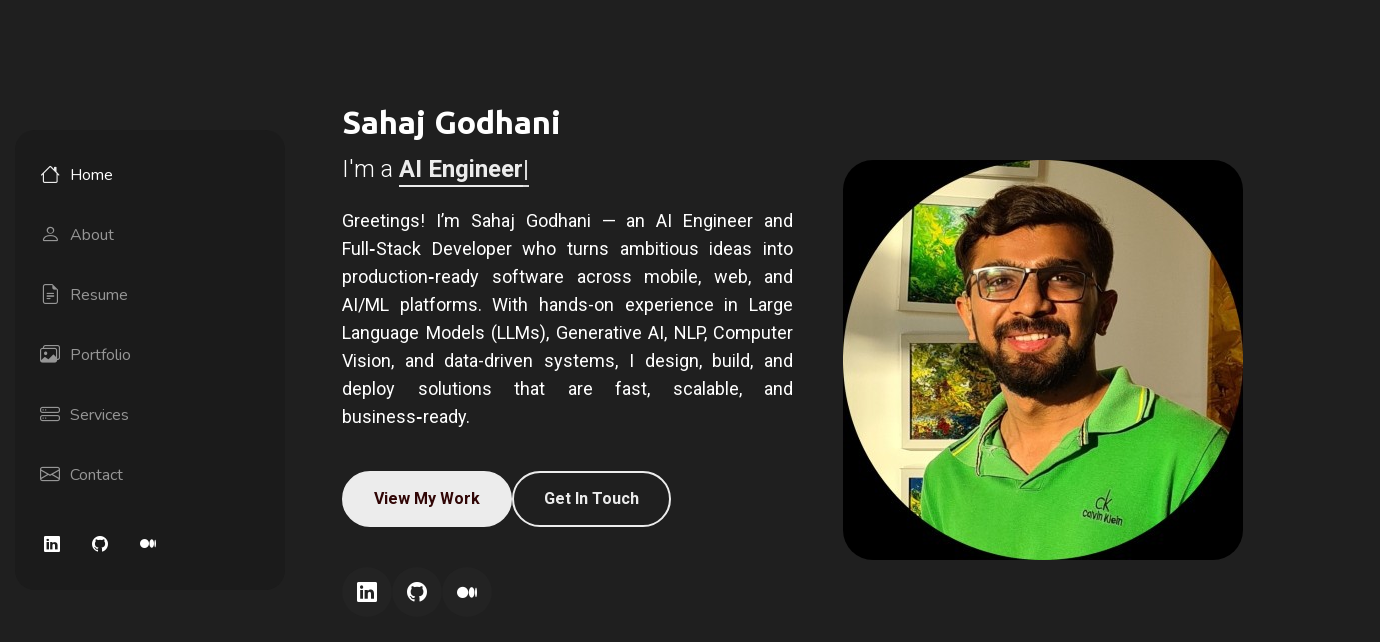

--- FILE ---
content_type: text/html; charset=utf-8
request_url: https://sahajgodhani.in/
body_size: 8480
content:
<!DOCTYPE html>
<html lang="en">

<head>
  <meta charset="utf-8">
  <meta content="width=device-width, initial-scale=1.0" name="viewport">
  <title>Sahaj Godhani</title>
  <meta name="description" content="AI Engineer delivering LLM/RAG apps, NLP, and TF2 vision with Python/FastAPI on cloud—shipping production AI for finance, docs, and mobile." />
  <meta name="keywords" content="AI Engineer, LLM, RAG, NLP, Transformers, Computer Vision, FastAPI, Python, GCP, Azure, Vector Search, MLOps, Finance AI" />
  
  <meta name="google-site-verification" content="BpE0FH3VIRs3cdj-MLE_AvutnPUYVHdp-IMSCmsPbH8" />

  <!-- Favicons -->
  <link href="assets/img/logo.jpg" rel="icon">
  <link href="assets/img/logo.jpg" rel="Sahaj Godhani">

  <!-- Fonts -->
  <link href="https://fonts.googleapis.com" rel="preconnect">
  <link href="https://fonts.gstatic.com" rel="preconnect" crossorigin>
  <link href="https://fonts.googleapis.com/css2?family=Roboto:ital,wght@0,100;0,300;0,400;0,500;0,700;0,900;1,100;1,300;1,400;1,500;1,700;1,900&family=Ubuntu:ital,wght@0,300;0,400;0,500;0,700;1,300;1,400;1,500;1,700&family=Nunito:ital,wght@0,200;0,300;0,400;0,500;0,600;0,700;0,800;0,900;1,200;1,300;1,400;1,500;1,600;1,700;1,800;1,900&display=swap" rel="stylesheet">

  <!-- Vendor CSS Files -->
  <link href="assets/vendor/bootstrap/css/bootstrap.min.css" rel="stylesheet">
  <link href="assets/vendor/bootstrap-icons/bootstrap-icons.css" rel="stylesheet">
  <link href="assets/vendor/aos/aos.css" rel="stylesheet">
  <link href="assets/vendor/glightbox/css/glightbox.min.css" rel="stylesheet">
  <link href="assets/vendor/swiper/swiper-bundle.min.css" rel="stylesheet">

  <!-- Main CSS File -->
  <link href="assets/css/main.css" rel="stylesheet">

</head>

  <!-- Google tag (gtag.js) -->
<script async src="https://www.googletagmanager.com/gtag/js?id=G-5X4XC1RQPT"></script>
<script>
  window.dataLayer = window.dataLayer || [];
  function gtag(){dataLayer.push(arguments);}
  gtag('js', new Date());

  gtag('config', 'G-5X4XC1RQPT');
</script>

<body class="index-page">

  <header id="header" class="header dark-background d-flex flex-column justify-content-center">
    <i class="header-toggle d-xl-none bi bi-list"></i>

    <div class="header-container d-flex flex-column align-items-start">
      <nav id="navmenu" class="navmenu">
        <ul>
          <li><a href="#hero" class="active"><i class="bi bi-house navicon"></i>Home</a></li>
          <li><a href="#about"><i class="bi bi-person navicon"></i> About</a></li>
          <li><a href="#resume"><i class="bi bi-file-earmark-text navicon"></i> Resume</a></li>
          <li><a href="#portfolio"><i class="bi bi-images navicon"></i> Portfolio</a></li>
          <li><a href="#services"><i class="bi bi-hdd-stack navicon"></i> Services</a></li>
          
          <li><a href="#contact"><i class="bi bi-envelope navicon"></i> Contact</a></li>
        </ul>
      </nav>

      <div class="social-links text-center">
        <a href="https://www.linkedin.com/in/sahajgodhani777/"><i class="bi bi-linkedin"></i></a>
        <a href="https://github.com/Sahaj777"><i class="bi bi-github"></i></a>
        <a href="https://medium.com/@sahajgodhani777"><i class="bi bi-medium"></i></a>
      </div>

    </div>

  </header>

  <main class="main">

    <!-- Hero Section -->
    <section id="hero" class="hero section">

      <div class="background-elements">
        <div class="bg-circle circle-1"></div>
        <div class="bg-circle circle-2"></div>
      </div>

      <div class="hero-content">

        <div class="container">
          <div class="row align-items-center">

            <div class="col-lg-6" data-aos="fade-right" data-aos-delay="100">
              <div class="hero-text">
                
                <h2>Sahaj Godhani</h2>
                <p class="lead">I'm a <span class="typed" data-typed-items="AI Engineer, Data Scientist, LLM Engineer, GEN AI Engineer"></span></p>
                <p class="description">Greetings! I’m Sahaj Godhani — an AI Engineer and Full‑Stack Developer who turns ambitious ideas into production‑ready software across mobile, web, and AI/ML platforms. With hands-on experience in Large Language Models (LLMs), Generative AI, NLP, Computer Vision, and data-driven systems, I design, build, and deploy solutions that are fast, scalable, and business‑ready.</p>

                <div class="hero-actions">
                  <a href="#portfolio" class="btn btn-primary">View My Work</a>
                  <a href="#contact" class="btn btn-outline">Get In Touch</a>
                </div>

                <div class="social-links">
                  <a href="https://www.linkedin.com/in/sahajgodhani777/"><i class="bi bi-linkedin"></i></a>
                  <a href="https://github.com/Sahaj777"><i class="bi bi-github"></i></a>
                  <a href="https://medium.com/@sahajgodhani777"><i class="bi bi-medium"></i></a>
              
                </div>
              </div>
            </div>

            <div class="col-lg-6" data-aos="fade-left" data-aos-delay="200">
              <div class="hero-visual">
                <div class="profile-container">
                  <div class="profile-background"></div>
                  <img src="assets/img/profile/prof.jpeg" alt="Sahaj Godhani" class="profile-image">
                </div>
              </div>
            </div>

          </div>
        </div>
      </div>

    </section><!-- /Hero Section -->

    <!-- About Section -->
    <section id="about" class="about section">

      <div class="container" data-aos="fade-up" data-aos-delay="100">

        <div class="row">
          <div class="col-lg-5" data-aos="zoom-in" data-aos-delay="200">
            <div class="profile-card">
              <div class="profile-header">
                <div class="profile-image">
                  <img src="assets/img/profile/prof.jpeg" alt="Profile Image" class="img-fluid">
                </div>
                <div class="profile-badge">
                  <i class="bi bi-check-circle-fill"></i>
                </div>
              </div>

              <div class="profile-content">
                <h3>Sahaj Godhani</h3>
                <p class="profession">AI Engineer &amp; Data Scientist</p>

                <div class="contact-links">
                  <a href="mailto:sahajgodhani777@gmail.com" class="contact-item">
                    <i class="bi bi-envelope"></i>
                    sahajgodhani777@gmail.com
                  </a>
                  <a href="tel:+917405140523" class="contact-item">
                    <i class="bi bi-telephone"></i>
                    +91 74051 40523
                  </a>
                  <a href="#" class="contact-item">
                    <i class="bi bi-geo-alt"></i>
                    Surat, India
                  </a>
                </div>
              </div>
            </div>
          </div>

          <div class="col-lg-7" data-aos="fade-left" data-aos-delay="300">
            <div class="about-content">
              <div class="section-header">
                <span class="badge-text">Get to Know Me</span>
                <h2>AI Engineer for Web & Mobile — From Idea to Production</h2>
              </div>

              <div class="description">
                <p>An AI Engineer specializing in Large Language Models, Retrieval‑Augmented Generation, and NLP builds end‑to‑end digital experiences—from fast prototypes to secure, scalable deployments—across web, mobile, and cloud. Focus areas include topic modeling with transformers, document intelligence, semantic search, and TF2 object detection, backed by hands‑on freelancing and community writing/editing.</p>

              
              </div>

              <div class="stats-grid">
                <div class="stat-item">
                  <div class="stat-number">50+</div>
                  <div class="stat-label">Projects Completed</div>
                </div>
                <div class="stat-item">
                  <div class="stat-number">5+</div>
                  <div class="stat-label">Years Experience</div>
                </div>
                <div class="stat-item">
                  <div class="stat-number">98%</div>
                  <div class="stat-label">Client Satisfaction</div>
                </div>
              </div>

              <div class="details-grid">
                <div class="detail-row">
                  <div class="detail-item">
                    <span class="detail-label">Specialization</span>
                    <span class="detail-value">AI Engineer &amp; Data Scientist</span>
                  </div>
                  <div class="detail-item">
                    <span class="detail-label">Experience Level</span>
                    <span class="detail-value">Senior Professional</span>
                  </div>
                </div>
                <div class="detail-row">
                  <div class="detail-item">
                    <span class="detail-label">Education</span>
                    <span class="detail-value">Computer Science, MCA</span>
                  </div>
                  <div class="detail-item">
                    <span class="detail-label">Languages</span>
                    <span class="detail-value">English, Hindi</span>
                  </div>
                </div>
              </div>

              <div class="cta-section">
                <a href="https://drive.google.com/file/d/1sdUpyQppt7G4BvHb_vOR5_SCN-XC1TiT/view?usp=sharing" class="btn btn-primary">
                  <i class="bi bi-download"></i>
                  Download Resume
                </a>
                <a href="#contact" class="btn btn-outline">
                  <i class="bi bi-chat-dots"></i>
                  Let's Talk
                </a>
              </div>
            </div>
          </div>
        </div>

      </div>

    </section><!-- /About Section -->

    <!-- Stats Section -->
    <section id="stats" class="stats section light-background">

      <div class="container" data-aos="fade-up" data-aos-delay="100">

        <div class="row justify-content-center">
          <div class="col-lg-10">
            <div class="stats-wrapper">
              <div class="stats-item" data-aos="zoom-in" data-aos-delay="150">
                <div class="icon-wrapper">
                  <i class="bi bi-emoji-smile"></i>
                </div>
                <span data-purecounter-start="0" data-purecounter-end="50" data-purecounter-duration="1" class="purecounter"></span>
                <p>Happy Clients</p>
              </div><!-- End Stats Item -->

              <div class="stats-item" data-aos="zoom-in" data-aos-delay="200">
                <div class="icon-wrapper">
                  <i class="bi bi-journal-richtext"></i>
                </div>
                <span data-purecounter-start="0" data-purecounter-end="50" data-purecounter-duration="1" class="purecounter"></span>
                <p>Projects</p>
              </div><!-- End Stats Item -->

              <div class="stats-item" data-aos="zoom-in" data-aos-delay="250">
                <div class="icon-wrapper">
                  <i class="bi bi-headset"></i>
                </div>
                <span data-purecounter-start="0" data-purecounter-end="1000" data-purecounter-duration="1" class="purecounter"></span>
                <p>Hours Of Support</p>
              </div><!-- End Stats Item -->

              
            </div>
          </div>
        </div>

      </div>

    </section><!-- /Stats Section -->

    <!-- Skills Section -->
    <section id="skills" class="skills section">

      <!-- Section Title -->
      <div class="container section-title" data-aos="fade-up">
        <h2>Skills</h2>
        <p>AI Engineer — LLM/RAG, NLP, TF2 CV, and Cloud‑Ready Backends</p>
      </div><!-- End Section Title -->

      <div class="container" data-aos="fade-up" data-aos-delay="100">

        <div class="row">
          <div class="col-lg-6">
            <div class="skills-category" data-aos="fade-up" data-aos-delay="200">
              <h3>Core AI/ML Development</h3>
              <div class="skills-animation">
                <div class="skill-item">
                  <div class="d-flex justify-content-between align-items-center">
                    <h4>Python</h4>
                    <span class="skill-percentage">95%</span>
                  </div>
                  <div class="progress">
                    <div class="progress-bar" role="progressbar" aria-valuenow="95" aria-valuemin="0" aria-valuemax="100"></div>
                  </div>
                  <div class="skill-tooltip">Expert level knowledge of semantic Python techniques</div>
                </div>

                <div class="skill-item">
                  <div class="d-flex justify-content-between align-items-center">
                    <h4>LLMs / GenAI</h4>
                    <span class="skill-percentage">85%</span>
                  </div>
                  <div class="progress">
                    <div class="progress-bar" role="progressbar" aria-valuenow="85" aria-valuemin="0" aria-valuemax="100"></div>
                  </div>
                  <div class="skill-tooltip">Strong proficiency in RAG, prompting, fine‑tuning and langchain of LLM frameworks</div>
                </div>

                <div class="skill-item">
                  <div class="d-flex justify-content-between align-items-center">
                    <h4>NLP</h4>
                    <span class="skill-percentage">80%</span>
                  </div>
                  <div class="progress">
                    <div class="progress-bar" role="progressbar" aria-valuenow="80" aria-valuemin="0" aria-valuemax="100"></div>
                  </div>
                  <div class="skill-tooltip">Experience with summarization, topic modeling, transformers architecture</div>
                </div>

                <div class="skill-item">
                  <div class="d-flex justify-content-between align-items-center">
                    <h4>ML / DL / CV</h4>
                    <span class="skill-percentage">70%</span>
                  </div>
                  <div class="progress">
                    <div class="progress-bar" role="progressbar" aria-valuenow="70" aria-valuemin="0" aria-valuemax="100"></div>
                  </div>
                  <div class="skill-tooltip">Experience with machine learning, deep learning, computer vision</div>
                </div>
              </div>
            </div><!-- End Frontend Skills -->
          </div>

          <div class="col-lg-6">
            <div class="skills-category" data-aos="fade-up" data-aos-delay="300">
              <h3>Back-end Development</h3>
              <div class="skills-animation">
                <div class="skill-item">
                  <div class="d-flex justify-content-between align-items-center">
                    <h4>FastAPI / Flask</h4>
                    <span class="skill-percentage">75%</span>
                  </div>
                  <div class="progress">
                    <div class="progress-bar" role="progressbar" aria-valuenow="75" aria-valuemin="0" aria-valuemax="100"></div>
                  </div>
                  <div class="skill-tooltip">Server-side Python development with frameworks and REST APIs</div>
                </div>

                <div class="skill-item">
                  <div class="d-flex justify-content-between align-items-center">
                    <h4>Cloud</h4>
                    <span class="skill-percentage">80%</span>
                  </div>
                  <div class="progress">
                    <div class="progress-bar" role="progressbar" aria-valuenow="80" aria-valuemin="0" aria-valuemax="100"></div>
                  </div>
                  <div class="skill-tooltip">API development with Docker, CI / CD, Cloud Deploy (GCP / AWS / Azure)</div>
                </div>

                <div class="skill-item">
                  <div class="d-flex justify-content-between align-items-center">
                    <h4>SQL</h4>
                    <span class="skill-percentage">75%</span>
                  </div>
                  <div class="progress">
                    <div class="progress-bar" role="progressbar" aria-valuenow="75" aria-valuemin="0" aria-valuemax="100"></div>
                  </div>
                  <div class="skill-tooltip">Database design, optimization, and complex queries</div>
                </div>

                <div class="skill-item">
                  <div class="d-flex justify-content-between align-items-center">
                    <h4>Vector DBs</h4>
                    <span class="skill-percentage">85%</span>
                  </div>
                  <div class="progress">
                    <div class="progress-bar" role="progressbar" aria-valuenow="85" aria-valuemin="0" aria-valuemax="100"></div>
                  </div>
                  <div class="skill-tooltip">Database (FAISS/Pinecone/Weaviate), Semantic Search</div>
                </div>

              </div>
            </div><!-- End Backend Skills -->
          </div>
        </div>

      </div>

    </section><!-- /Skills Section -->

    <!-- Resume Section -->
    <section id="resume" class="resume section">

      <!-- Section Title -->
      <div class="container section-title" data-aos="fade-up">
        <h2>Resume</h2>
        <p>AI Engineer shipping production LLM apps and NLP pipelines with Transformers, real‑time TF2 vision, and cloud‑ready FastAPI backends—focused on fast iteration, clear KPIs, and measurable impact across finance, docs, and mobile.</p>
      </div><!-- End Section Title -->

      <div class="container" data-aos="fade-up" data-aos-delay="100">

        <div class="row gy-4">
          <!-- Left column with summary and contact -->
          <div class="col-lg-4">
            <div class="resume-side" data-aos="fade-right" data-aos-delay="100">
              <div class="profile-img mb-4">
                <img src="assets/img/profile/prof.jpeg" alt="Profile" class="img-fluid rounded">
              </div>

              <h3>Professional Summary</h3>
              <p style="text-align: justify;">AI Engineer specializing in LLM/RAG, NLP with Transformers, and real‑time TF2 computer vision, delivering cloud‑ready Python/FastAPI services on GCP/Azure for finance, document intelligence, and mobile/web products; known for fast iteration, KPI‑driven delivery, and deploying measurable, production‑grade AI systems.</p>

              <h3 class="mt-4">Contact Information</h3>
              <ul class="contact-info list-unstyled">
                <li><i class="bi bi-geo-alt"></i> Surat, India</li>
                <li><i class="bi bi-envelope"></i> sahajgodhani777@gmail.com</li>
                <li><i class="bi bi-phone"></i> +91 74051 40523</li>
              </ul>

              <div class="skills-animation mt-4">
                <h3>Technical Skills</h3>
                <div class="skill-item">
                  <div class="d-flex justify-content-between">
                    <span>Python Development</span>
                    <span>95%</span>
                  </div>
                  <div class="progress">
                    <div class="progress-bar" role="progressbar" aria-valuenow="95" aria-valuemin="0" aria-valuemax="100"></div>
                  </div>
                </div>

                <div class="skill-item">
                  <div class="d-flex justify-content-between">
                    <span>AI Development</span>
                    <span>90%</span>
                  </div>
                  <div class="progress">
                    <div class="progress-bar" role="progressbar" aria-valuenow="90" aria-valuemin="0" aria-valuemax="100"></div>
                  </div>
                </div>

                <div class="skill-item">
                  <div class="d-flex justify-content-between">
                    <span>Cloud Architecture</span>
                    <span>85%</span>
                  </div>
                  <div class="progress">
                    <div class="progress-bar" role="progressbar" aria-valuenow="85" aria-valuemin="0" aria-valuemax="100"></div>
                  </div>
                </div>

                <div class="skill-item">
                  <div class="d-flex justify-content-between">
                    <span>Project Management</span>
                    <span>80%</span>
                  </div>
                  <div class="progress">
                    <div class="progress-bar" role="progressbar" aria-valuenow="80" aria-valuemin="0" aria-valuemax="100"></div>
                  </div>
                </div>
              </div>

              <div class="resume-section mt-4" data-aos="fade-up" data-aos-delay="200">
                <h3><i class="bi bi-award me-2"></i>Certifications</h3>
  
                <div class="resume-item">
                  <h4>Google Certified: Prompt Design in Vertex AI Skill Badge</h4>
                  <h5>2024</h5>
                </div>
  
                <div class="resume-item">
                  <h4>Microsoft Certified: Azure AI Fundamentals</h4>
                  <h5>2024</h5>
                </div>
              </div>
              
            </div>
          </div>

          <!-- Right column with experience and education -->
          <div class="col-lg-8 ps-4 ps-lg-5">
            <!-- Experience Section -->
            <div class="resume-section" data-aos="fade-up">
              <h3><i class="bi bi-briefcase me-2"></i>Professional Experience</h3>

              <div class="resume-item">
                <h4>Senior AI Engineer</h4>
                <h5>2023 - Present</h5>
                <p class="company"><i class="bi bi-building"></i> Sahaj.</p>
                <ul>
                  <li> AI Finance stack (ML/DL/LLM/RAG + FastAPI) that analyzes real‑time and historical markets, improving decision latency and insight quality for investors.</li>
                  <li>AI Astrology recommendation engine using NLP/LLM pipelines and transformers to generate personalized readings and scheduling insights with explainable outputs.</li>
                  <li>AI Travel Agent with retrieval‑augmented itineraries and multi‑source search, delivering on‑budget, preference‑aware plans via chat workflows and cloud APIs.</li>
                  <li>AI Trading Bot integrating LangChain, vector search, and market feeds to power conversational analysis and alerts for stocks and crypto portfolios.</li>
                </ul>
              </div>

              <div class="resume-item">
                <h4>Junior AI Engineer </h4>
                <h5>2024 - 2024</h5>
                <p class="company"><i class="bi bi-building"></i> BrahmVeda Ventures Private Limited.</p>
                <ul>
                  <li>I worked in the LLM model with Langchain and Agent using an open AI or open-source model of a hotel
                    booking site project.</li>
                  <li>I worked on Gen AI with the LLM Model using OpenAI or an open-source model for the AI Astrology
                    project.</li>
                  
                </ul>
              </div>

              <div class="resume-item">
                <h4>Data Scientist </h4>
                <h5>2021 - 2023</h5>
                <p class="company"><i class="bi bi-building"></i> Biya.</p>
                <ul>
                  <li style="text-align: justify;">This is AI Finance Project. Worked as a backend developer. I have worked in Python, FastAPI, Google Cloud, Docker, and Machine
                    Learning Models, Rest API, SQL, Flask, and NLP. I collect data from Yahoo Finance or Polygon.io for
                    stock and crypto data analysis using LSTM with Tensorflow. Also, I applied some of the machine learning or deep learning models to the stock and crypto price prediction and got the best accuracy.</li>
                  
                </ul>
              </div>

              <div class="resume-item">
                <h4>Mobile App Developer </h4>
                <h5>2019 - 2021</h5>
                <p class="company"><i class="bi bi-building"></i> Kavach Network Pvt Ltd.</p>
                <ul>
                  <li style="text-align: justify;">Worked as an Android App Developer on an E-Commerce project. As part of this project. Built a mobile
                    application. Worked as a front-end developer. Used in JAVA, API Integration, Map Integration, Social
                    Integration, Payment Gateway, and Firebase Integration.</li>
                  
                </ul>
              </div>

            </div>

            <!-- Education Section -->
            <div class="resume-section" data-aos="fade-up" data-aos-delay="100">
              <h3><i class="bi bi-mortarboard me-2"></i>Education</h3>

              <div class="resume-item">
                <h4>Master of Computer Application in Computer Science</h4>
                <h5>2017 - 2019</h5>
                <p class="company"><i class="bi bi-building"></i> Jaipur National University</p>
                <p>Specialized in Artificial Intelligence and Machine Learning. Graduated with honors.</p>
              </div>

              <div class="resume-item">
                <h4>Bachelor of Computer Application in Software Engineer</h4>
                <h5>2014 - 2017</h5>
                <p class="company"><i class="bi bi-building"></i> VNSGU</p>
                <p>BCA List all semesters. Led university's coding club.</p>
              </div>
            </div>

            <!-- Certifications Section -->
            
          </div>
        </div>

      </div>

    </section><!-- /Resume Section -->

    <!-- Portfolio Section -->
    <section id="portfolio" class="portfolio section">

      <!-- Section Title -->
      <div class="container section-title" data-aos="fade-up">
        <h2>Portfolio</h2>
        <p>Explore a collection of projects across AI/ML, app development, automation, and digital design—each one crafted to solve real problems and deliver measurable results.</p>
      </div><!-- End Section Title -->

      <div class="container" data-aos="fade-up" data-aos-delay="100">

        <div class="isotope-layout" data-default-filter="*" data-layout="masonry" data-sort="original-order">

          <div class="row">
            <div class="col-lg-3 filter-sidebar">
              <div class="filters-wrapper" data-aos="fade-right" data-aos-delay="150">
                <ul class="portfolio-filters isotope-filters">
                  <li data-filter="*" class="filter-active">All Projects</li>
                  <li data-filter=".filter-photography">AI App & Website</li>
                  <li data-filter=".filter-design">Object Detection</li>
                  <li data-filter=".filter-automotive">AI Chatbot</li>
                  <li data-filter=".filter-nature">Mobile App</li>
                </ul>
              </div>
            </div>

            <div class="col-lg-9">
              <div class="row gy-4 portfolio-container isotope-container" data-aos="fade-up" data-aos-delay="200">

                <div class="col-lg-6 col-md-6 portfolio-item isotope-item filter-photography">
                  <div class="portfolio-wrap">
                    <img src="assets/img/portfolio/main_fina.jpg" class="img-fluid" alt="Portfolio Image" loading="lazy">
                    <div class="portfolio-info">
                      <div class="content">
                        <span class="category">AI Finance</span>
                        <h4>Mobile App</h4>
                        <div class="portfolio-links">
                          <a href="assets/img/portfolio/main_fina.jpg" class="glightbox" title="AI Finance App"><i class="bi bi-plus-lg"></i></a>
                          <a href="portfolio-details.html" title="More Details"><i class="bi bi-arrow-right"></i></a>
                        </div>
                      </div>
                    </div>
                  </div>
                </div><!-- End Portfolio Item -->

                <div class="col-lg-6 col-md-6 portfolio-item isotope-item filter-photography">
                  <div class="portfolio-wrap">
                    <img src="assets/img/portfolio/mainas.png" class="img-fluid" alt="Portfolio Image" loading="lazy">
                    <div class="portfolio-info">
                      <div class="content">
                        <span class="category">AI Astrology</span>
                        <h4>Web App</h4>
                        <div class="portfolio-links">
                          <a href="assets/img/portfolio/mainas.png" class="glightbox" title="AI Astrology"><i class="bi bi-plus-lg"></i></a>
                          <a href="portfolio-details.html" title="More Details"><i class="bi bi-arrow-right"></i></a>
                        </div>
                      </div>
                    </div>
                  </div>
                </div><!-- End Portfolio Item -->

                <div class="col-lg-6 col-md-6 portfolio-item isotope-item filter-automotive">
                  <div class="portfolio-wrap">
                    <img src="assets/img/portfolio/main_travel.png" class="img-fluid" alt="Portfolio Image" loading="lazy">
                    <div class="portfolio-info">
                      <div class="content">
                        <span class="category">AI Travel Agent</span>
                        <h4>Classic Beauty</h4>
                        <div class="portfolio-links">
                          <a href="assets/img/portfolio/main_travel.png" class="glightbox" title="AI Travel Agent"><i class="bi bi-plus-lg"></i></a>
                          <a href="portfolio-details.html" title="More Details"><i class="bi bi-arrow-right"></i></a>
                        </div>
                      </div>
                    </div>
                  </div>
                </div><!-- End Portfolio Item -->

                <div class="col-lg-6 col-md-6 portfolio-item isotope-item filter-design">
                  <div class="portfolio-wrap">
                    <img src="assets/img/portfolio/objectd.jpeg" class="img-fluid" alt="Portfolio Image" loading="lazy">
                    <div class="portfolio-info">
                      <div class="content">
                        <span class="category">Object Detection</span>
                        <h4>Computer Vision</h4>
                        <div class="portfolio-links">
                          <a href="assets/img/portfolio/objectd.jpeg" class="glightbox" title="Object Detection"><i class="bi bi-plus-lg"></i></a>
                          <a href="portfolio-details.html" title="More Details"><i class="bi bi-arrow-right"></i></a>
                        </div>
                      </div>
                    </div>
                  </div>
                </div><!-- End Portfolio Item -->

                <div class="col-lg-6 col-md-6 portfolio-item isotope-item filter-photography">
                  <div class="portfolio-wrap">
                    <img src="assets/img/portfolio/trading.jpeg" class="img-fluid" alt="Portfolio Image" loading="lazy">
                    <div class="portfolio-info">
                      <div class="content">
                        <span class="category">AI Trading Bot</span>
                        <h4>AI Finance</h4>
                        <div class="portfolio-links">
                          <a href="assets/img/portfolio/trading.jpeg" class="glightbox" title="AI Trading Bot"><i class="bi bi-plus-lg"></i></a>
                          <a href="portfolio-details.html" title="More Details"><i class="bi bi-arrow-right"></i></a>
                        </div>
                      </div>
                    </div>
                  </div>
                </div><!-- End Portfolio Item -->

                <div class="col-lg-6 col-md-6 portfolio-item isotope-item filter-nature">
                  <div class="portfolio-wrap">
                    <img src="assets/img/portfolio/imagegen.webp" class="img-fluid" alt="Portfolio Image" loading="lazy">
                    <div class="portfolio-info">
                      <div class="content">
                        <span class="category">Image Generation</span>
                        <h4>Mobile App</h4>
                        <div class="portfolio-links">
                          <a href="assets/img/portfolio/imagegen.webp" class="glightbox" title="Image Generation"><i class="bi bi-plus-lg"></i></a>
                          <a href="portfolio-details.html" title="More Details"><i class="bi bi-arrow-right"></i></a>
                        </div>
                      </div>
                    </div>
                  </div>
                </div><!-- End Portfolio Item -->

              </div><!-- End Portfolio Container -->
            </div>
          </div>

        </div>

      </div>

    </section><!-- /Portfolio Section -->

    <!-- Services Section -->
    <section id="services" class="services section">

      <!-- Section Title -->
      <div class="container section-title" data-aos="fade-up">
        <h2>Services</h2>
        <p>AI Engineering Services</p>
      </div><!-- End Section Title -->

      <div class="container" data-aos="fade-up" data-aos-delay="100">

        <div class="service-header">
          <div class="row align-items-center">
            <div class="col-lg-8 col-md-12">
              <div class="service-intro">
                <h2 class="service-heading">
                  <div>Innovative business</div>
                  <div><span>performance solutions</span></div>
                </h2>
              </div>
            </div>
            <div class="col-lg-4 col-md-8">
              <div class="service-summary">
                <p style="text-align: justify;">
                  We combine forward‑thinking strategy, creative execution, and state‑of‑the‑art AI to deliver exceptional customer experiences that drive growth and engage target markets.
                </p>
                
              </div>
            </div>
          </div>
        </div>

        <div class="row justify-content-center">
          <div class="col-lg-4 col-md-6" data-aos="fade-up" data-aos-delay="100">
            <div class="service-card position-relative z-1">
              <div class="service-icon">
                <i class="bi bi-palette"></i>
              </div>
             
              <h3>
                
                  Creative <span>branding</span>
                
              </h3>
              <p>
                Define positioning, voice, and visual systems powered by audience insights; ship brand kits that scale across web and mobile.
              </p>
            </div>
          </div>
          <div class="col-lg-4 col-md-6" data-aos="fade-up" data-aos-delay="200">
            <div class="service-card position-relative z-1">
              <div class="service-icon">
                <i class="bi bi-gem"></i>
              </div>
              
              <h3>
               
                  Design <span>systems</span>
               
              </h3>
              <p>
                Build reusable UI libraries and accessibility‑ready components for faster shipping and consistent UX.
              </p>
            </div>
          </div>
          <div class="col-lg-4 col-md-6" data-aos="fade-up" data-aos-delay="300">
            <div class="service-card position-relative z-1">
              <div class="service-icon">
                <i class="bi bi-megaphone"></i>
              </div>
             
              <h3>
                
                  Marketing <span>strategies</span>
                
              </h3>
              <p>
                Data‑driven campaigns with keyword research, content ops, and analytics to grow qualified traffic and conversions.
              </p>
            </div>
          </div>
          <div class="col-lg-4 col-md-6" data-aos="fade-up" data-aos-delay="100">
            <div class="service-card position-relative z-1">
              <div class="service-icon">
                <i class="bi bi-code-slash"></i>
              </div>
             
              <h3>
               
                  Digital <span>platforms</span>
                
              </h3>
              <p>
                Develop responsive apps and APIs with Python/FastAPI and React/Next.js, deployed on cloud‑native infrastructure.
              </p>
            </div>
          </div>
          <div class="col-lg-4 col-md-6" data-aos="fade-up" data-aos-delay="200">
            <div class="service-card position-relative z-1">
              <div class="service-icon">
                <i class="bi bi-graph-up"></i>
              </div>
              
              <h3>
                
                  Growth <span>acceleration</span>
                
              </h3>
              <p>
                Experiment‑led funnels, A/B testing, and SEO/SEM improvements that lift activation, retention, and ROI.
              </p>
            </div>
          </div>
          <div class="col-lg-4 col-md-6" data-aos="fade-up" data-aos-delay="300">
            <div class="service-card position-relative z-1">
              <div class="service-icon">
                <i class="bi bi-camera-video"></i>
              </div>
              
              <h3>
               
                  Media <span>solutions</span>
               
              </h3>
              <p>
                Automate content creation and distribution with LLMs, templates, and insights to increase reach and engagement.
              </p>
            </div>
          </div>
        </div>

      </div>

    </section><!-- /Services Section -->

    <!-- Testimonials Section -->
    <section id="testimonials" class="testimonials section light-background">

      <!-- Section Title -->
      <div class="container section-title" data-aos="fade-up">
        <h2>Testimonials</h2>
        <p>
        Results Clients Recommend
        </p>
      </div><!-- End Section Title -->

      <div class="container">

        <div class="testimonial-masonry">

          <div class="testimonial-item" data-aos="fade-up">
            <div class="testimonial-content">
              <div class="quote-pattern">
                <i class="bi bi-quote"></i>
              </div>
              <p>Freelancer finished AI trading bot project with his great expertise and understanding our problem and finished intime and helped with clear requirements. we want to continue with further task. God Bless always.</p>
              <div class="client-info">
                
                <div class="client-details">
                  <h3>Robert Kalf</h3>
                  
                </div>
              </div>
            </div>
          </div>

          <div class="testimonial-item highlight" data-aos="fade-up" data-aos-delay="100">
            <div class="testimonial-content">
              <div class="quote-pattern">
                <i class="bi bi-quote"></i>
              </div>
              <p>He was good at communication within complete the final task and gave a half completed object detection project.</p>
              <div class="client-info">
               
                <div class="client-details">
                  <h3>Daniel Morgan</h3>
                  
                </div>
              </div>
            </div>
          </div>

          <div class="testimonial-item" data-aos="fade-up" data-aos-delay="200">
            <div class="testimonial-content">
              <div class="quote-pattern">
                <i class="bi bi-quote"></i>
              </div>
              <p>Sahaj is very talented, he did what i said befire time. He is always available to answer and give time to time update also very good in nature & cooperative. Nice to work with him. Great Job i will higher him again for my upcoming projects. Thank you.</p>
              <div class="client-info">
               
                <div class="client-details">
                  <h3>MacOsx Bozon</h3>
                  
                </div>
              </div>
            </div>
          </div>

          <div class="testimonial-item" data-aos="fade-up" data-aos-delay="300">
            <div class="testimonial-content">
              <div class="quote-pattern">
                <i class="bi bi-quote"></i>
              </div>
              <p>I really like this seller, he was always responsive for what i wanted. I recommend him for any project you wish to take him. Super professional. Thanks!</p>
              <div class="client-info">
                
                <div class="client-details">
                  <h3>Ege Yay, Libretto </h3>
                 
                </div>
              </div>
            </div>
          </div>

          <div class="testimonial-item highlight" data-aos="fade-up" data-aos-delay="400">
            <div class="testimonial-content">
              <div class="quote-pattern">
                <i class="bi bi-quote"></i>
              </div>
              <p>He did my project perfectly. Good communication. I am happy to work with him.</p>
              <div class="client-info">
                
                <div class="client-details">
                  <h3>Fernando Atila</h3>
                  
                </div>
              </div>
            </div>
          </div>

          <div class="testimonial-item" data-aos="fade-up" data-aos-delay="500">
            <div class="testimonial-content">
              <div class="quote-pattern">
                <i class="bi bi-quote"></i>
              </div>
              <p>An excellent AI developer who completed the job successfully and was patient to help solve bugs that up.</p>
              <div class="client-info">
               
                <div class="client-details">
                  <h3>Regan Behrendorff</h3>
                  
                </div>
              </div>
            </div>
          </div>

        </div>

      </div>

    </section><!-- /Testimonials Section -->

    <!-- Contact Section -->
    <section id="contact" class="contact section">

      <!-- Section Title -->
      <div class="container section-title" data-aos="fade-up">
        <h2>Contact</h2>
        <p>Let’s discuss goals</p>
      </div><!-- End Section Title -->

      <div class="container">

        <div class="row g-4 g-lg-5">
          <div class="col-lg-5">
            <div class="info-box">
              <h3>Contact Info</h3>
              <p>Questions? Ask anytime.</p>

              <div class="info-item">
                <div class="icon-box">
                  <i class="bi bi-geo-alt"></i>
                </div>
                <div class="content">
                  <h4>Our Location</h4>
                  <p>Surat, India</p>
                  
                </div>
              </div>

              <div class="info-item">
                <div class="icon-box">
                  <i class="bi bi-telephone"></i>
                </div>
                <div class="content">
                  <h4>Phone Number</h4>
                  <p>+91 74051 40523</p>
                 
                </div>
              </div>

              <div class="info-item">
                <div class="icon-box">
                  <i class="bi bi-envelope"></i>
                </div>
                <div class="content">
                  <h4>Email Address</h4>
                  <p>sahajgodhani777@gmail.com</p>
                </div>
              </div>
            </div>
          </div>

          <div class="col-lg-7">
            <div class="contact-form">
              <h3>Get In Touch</h3>
              <p>Talk to an AI Engineer.</p>

              <form action="forms/contact.php" method="post" class="php-email-form">
                <div class="row gy-4">

                  <div class="col-md-6">
                    <input type="text" name="name" class="form-control" placeholder="Your Name" required="">
                  </div>

                  <div class="col-md-6 ">
                    <input type="email" class="form-control" name="email" placeholder="Your Email" required="">
                  </div>

                  <div class="col-12">
                    <input type="text" class="form-control" name="subject" placeholder="Subject" required="">
                  </div>

                  <div class="col-12">
                    <textarea class="form-control" name="message" rows="6" placeholder="Message" required=""></textarea>
                  </div>

                  <div class="col-12 text-center">
                    <div class="loading">Loading</div>
                    <div class="error-message"></div>
                    <div class="sent-message">Your message has been sent. Thank you!</div>

                    <button type="submit" class="btn">Send Message</button>
                  </div>

                </div>
              </form>

            </div>
          </div>

        </div>

      </div>

    </section><!-- /Contact Section -->

  </main>

  <footer id="footer" class="footer position-relative">

    <div class="container">
      <div class="copyright text-center ">
       <span>All Rights Reserved by Sahaj Godhani</span></p>
      </div>
     
    </div>

  </footer>

  <!-- Scroll Top -->
  <a href="#" id="scroll-top" class="scroll-top d-flex align-items-center justify-content-center"><i class="bi bi-arrow-up-short"></i></a>

  <!-- Preloader -->
  <div id="preloader"></div>

  <!-- Vendor JS Files -->
  <script src="assets/vendor/bootstrap/js/bootstrap.bundle.min.js"></script>
  <script src="assets/vendor/php-email-form/validate.js"></script>
  <script src="assets/vendor/aos/aos.js"></script>
  <script src="assets/vendor/typed.js/typed.umd.js"></script>
  <script src="assets/vendor/purecounter/purecounter_vanilla.js"></script>
  <script src="assets/vendor/waypoints/noframework.waypoints.js"></script>
  <script src="assets/vendor/isotope-layout/isotope.pkgd.min.js"></script>
  <script src="assets/vendor/imagesloaded/imagesloaded.pkgd.min.js"></script>
  <script src="assets/vendor/glightbox/js/glightbox.min.js"></script>
  <script src="assets/vendor/swiper/swiper-bundle.min.js"></script>

  <!-- Main JS File -->
  <script src="assets/js/main.js"></script>

</body>

</html>


--- FILE ---
content_type: text/css; charset=utf-8
request_url: https://sahajgodhani.in/assets/css/main.css
body_size: 8123
content:
/**
* Template Name: SnapFolio
* Template URL: https://bootstrapmade.com/snapfolio-bootstrap-portfolio-template/
* Updated: Jul 21 2025 with Bootstrap v5.3.7
* Author: BootstrapMade.com
* License: https://bootstrapmade.com/license/
*/

/*--------------------------------------------------------------
# Font & Color Variables
# Help: https://bootstrapmade.com/color-system/
--------------------------------------------------------------*/
/* Fonts */
:root {
  --default-font: "Roboto",  system-ui, -apple-system, "Segoe UI", Roboto, "Helvetica Neue", Arial, "Noto Sans", "Liberation Sans", sans-serif, "Apple Color Emoji", "Segoe UI Emoji", "Segoe UI Symbol", "Noto Color Emoji";
  --heading-font: "Ubuntu",  sans-serif;
  --nav-font: "Nunito",  sans-serif;
}

/* Global Colors - The following color variables are used throughout the website. Updating them here will change the color scheme of the entire website */
:root { 
  --background-color: #1f1f1f; /* Background color for the entire website, including individual sections */
  --default-color: #ffffff; /* Default color used for the majority of the text content across the entire website */
  --heading-color: #ffffff; /* Color for headings, subheadings and title throughout the website */
  --accent-color: #ececec; /* Accent color that represents your brand on the website. It's used for buttons, links, and other elements that need to stand out */
  --surface-color: #232323; /* The surface color is used as a background of boxed elements within sections, such as cards, icon boxes, or other elements that require a visual separation from the global background. */
  --contrast-color: #310606; /* Contrast color for text, ensuring readability against backgrounds of accent, heading, or default colors. */
}

/* Nav Menu Colors - The following color variables are used specifically for the navigation menu. They are separate from the global colors to allow for more customization options */
:root {
  --nav-color: rgba(236, 236, 236, 0.59);  /* The default color of the main navmenu links */
  --nav-hover-color: #ffffff; /* Applied to main navmenu links when they are hovered over or active */
  --nav-mobile-background-color: #393939; /* Used as the background color for mobile navigation menu */
  --nav-dropdown-background-color: #393939; /* Used as the background color for dropdown items that appear when hovering over primary navigation items */
  --nav-dropdown-color: #ffffff; /* Used for navigation links of the dropdown items in the navigation menu. */
  --nav-dropdown-hover-color: #ececec; /* Similar to --nav-hover-color, this color is applied to dropdown navigation links when they are hovered over. */
}

/* Color Presets - These classes override global colors when applied to any section or element, providing reuse of the sam color scheme. */

.light-background {
  --background-color: #2c2c2c;
  --surface-color: #323232;
}

.dark-background {
  --background-color: #040b14;
  --default-color: #ffffff;
  --heading-color: #ffffff;
  --surface-color: #151f2b;
  --contrast-color: #ffffff;
}

/* Smooth scroll */
:root {
  scroll-behavior: smooth;
}

/*--------------------------------------------------------------
# General Styling & Shared Classes
--------------------------------------------------------------*/
body {
  color: var(--default-color);
  background-color: var(--background-color);
  font-family: var(--default-font);
}

a {
  color: var(--accent-color);
  text-decoration: none;
  transition: 0.3s;
}

a:hover {
  color: color-mix(in srgb, var(--accent-color), transparent 25%);
  text-decoration: none;
}

h1,
h2,
h3,
h4,
h5,
h6 {
  color: var(--heading-color);
  font-family: var(--heading-font);
}

/* PHP Email Form Messages
------------------------------*/
.php-email-form .error-message {
  display: none;
  background: #df1529;
  color: #ffffff;
  text-align: left;
  padding: 15px;
  margin-bottom: 24px;
  font-weight: 600;
}

.php-email-form .sent-message {
  display: none;
  color: #ffffff;
  background: #059652;
  text-align: center;
  padding: 15px;
  margin-bottom: 24px;
  font-weight: 600;
}

.php-email-form .loading {
  display: none;
  background: var(--surface-color);
  text-align: center;
  padding: 15px;
  margin-bottom: 24px;
}

.php-email-form .loading:before {
  content: "";
  display: inline-block;
  border-radius: 50%;
  width: 24px;
  height: 24px;
  margin: 0 10px -6px 0;
  border: 3px solid var(--accent-color);
  border-top-color: var(--surface-color);
  animation: php-email-form-loading 1s linear infinite;
}

@keyframes php-email-form-loading {
  0% {
    transform: rotate(0deg);
  }

  100% {
    transform: rotate(360deg);
  }
}

/*--------------------------------------------------------------
# Global Header
--------------------------------------------------------------*/
.header {
  --background-color: #1b1b1b;
  --contrast-color: #444444;
  color: var(--default-color);
  position: fixed;
  top: 0;
  left: 0;
  bottom: 0;
  padding: 0 15px;
  width: 300px;
  transition: all ease-in-out 0.3s;
  overflow-y: auto;
  z-index: 997;
}

.header .header-container {
  border-radius: 20px;
  padding: 15px;
  background-color: var(--background-color);
  border: 1px solid color-mix(in srgb, var(--default-color), transparent 80%);
}

.header .social-links {
  margin: 0 0 10px 0;
}

.header .social-links a {
  font-size: 16px;
  display: inline-flex;
  align-items: center;
  justify-content: center;
  background: color-mix(in srgb, var(--default-color), transparent 90%);
  color: var(--default-color);
  margin: 0 2px;
  border-radius: 50%;
  text-align: center;
  width: 40px;
  height: 40px;
  transition: 0.3s;
}

.header .social-links a:hover {
  color: var(--contrast-color);
  background: var(--accent-color);
}

@media (min-width: 1200px) {

  .header~main,
  .header~#footer {
    margin-left: 330px;
  }
}

@media (max-width: 1199px) {
  .header {
    left: -100%;
  }
}

.header.header-show {
  left: 0;
}

.header .header-toggle {
  color: var(--contrast-color);
  background-color: var(--accent-color);
  font-size: 22px;
  display: flex;
  align-items: center;
  justify-content: center;
  width: 40px;
  height: 40px;
  border-radius: 50%;
  cursor: pointer;
  position: fixed;
  top: 15px;
  right: 15px;
  z-index: 9999;
  transition: background-color 0.3s;
}

.header .header-toggle:hover {
  color: var(--contrast-color);
  background-color: color-mix(in srgb, var(--accent-color) 90%, white 15%);
}

/*--------------------------------------------------------------
# Navigation Menu
--------------------------------------------------------------*/
.mobile-nav-toggle {
  display: none;
}

.navmenu {
  padding: 0;
  z-index: 9997;
  width: 100%;
}

.navmenu ul {
  list-style: none;
  padding: 0 0 20px 0;
  margin: 0;
}

.navmenu a,
.navmenu a:focus {
  color: var(--nav-color);
  padding: 15px 10px;
  font-family: var(--nav-font);
  font-size: 16px;
  font-weight: 400;
  display: flex;
  align-items: center;
  white-space: nowrap;
  transition: 0.3s;
  width: 100%;
}

.navmenu a .navicon,
.navmenu a:focus .navicon {
  font-size: 20px;
  margin-right: 10px;
}

.navmenu a .toggle-dropdown,
.navmenu a:focus .toggle-dropdown {
  font-size: 12px;
  line-height: 0;
  margin-left: auto;
  width: 30px;
  height: 30px;
  display: flex;
  align-items: center;
  justify-content: center;
  border-radius: 50%;
  transition: 0.3s;
  flex-shrink: 0;
  background-color: color-mix(in srgb, var(--accent-color), transparent 90%);
}

.navmenu a .toggle-dropdown:hover,
.navmenu a:focus .toggle-dropdown:hover {
  background-color: var(--accent-color);
  color: var(--contrast-color);
}

.navmenu a:hover,
.navmenu .active,
.navmenu .active:focus {
  color: var(--nav-hover-color);
}

.navmenu a:hover .navicon,
.navmenu .active .navicon,
.navmenu .active:focus .navicon {
  color: var(--accent-color);
}

.navmenu .active .toggle-dropdown,
.navmenu .active:focus .toggle-dropdown {
  background-color: var(--accent-color);
  color: var(--contrast-color);
  transform: rotate(180deg);
}

.navmenu .dropdown {
  display: block;
}

.navmenu .dropdown a,
.navmenu .dropdown a:focus {
  color: --nav-dropdown-color;
}

.navmenu .dropdown a:hover,
.navmenu .dropdown .active,
.navmenu .dropdown .active:focus {
  color: var(--nav-dropdown-hover-color);
}

.navmenu .dropdown ul {
  position: static;
  display: none;
  z-index: 99;
  padding: 5px 10px;
  margin: 5px 10px;
  background-color: var(--nav-dropdown-background-color);
  border: 1px solid color-mix(in srgb, var(--default-color), transparent 90%);
  box-shadow: none;
  transition: all 0.5s ease-in-out;
}

.navmenu .dropdown ul ul {
  background-color: rgba(33, 37, 41, 0.1);
}

.navmenu .dropdown>.dropdown-active {
  display: block;
  background-color: rgba(33, 37, 41, 0.03);
}

/*--------------------------------------------------------------
# Global Footer
--------------------------------------------------------------*/
.footer {
  color: var(--default-color);
  background-color: var(--background-color);
  font-size: 14px;
  padding: 0 0 40px 0;
  position: relative;
}

.footer .copyright {
  padding-top: 40px;
  border-top: 1px solid color-mix(in srgb, var(--default-color), transparent 90%);
}

.footer .copyright p {
  margin-bottom: 0;
}

.footer .credits {
  margin-top: 4px;
  font-size: 13px;
  text-align: center;
}

/*--------------------------------------------------------------
# Preloader
--------------------------------------------------------------*/
#preloader {
  position: fixed;
  inset: 0;
  z-index: 999999;
  overflow: hidden;
  background: var(--background-color);
  transition: all 0.6s ease-out;
}

#preloader:before {
  content: "";
  position: fixed;
  top: calc(50% - 30px);
  left: calc(50% - 30px);
  border: 6px solid #ffffff;
  border-color: var(--accent-color) transparent var(--accent-color) transparent;
  border-radius: 50%;
  width: 60px;
  height: 60px;
  animation: animate-preloader 1.5s linear infinite;
}

@keyframes animate-preloader {
  0% {
    transform: rotate(0deg);
  }

  100% {
    transform: rotate(360deg);
  }
}

/*--------------------------------------------------------------
# Scroll Top Button
--------------------------------------------------------------*/
.scroll-top {
  position: fixed;
  visibility: hidden;
  opacity: 0;
  right: 15px;
  bottom: -15px;
  z-index: 99999;
  background-color: var(--accent-color);
  width: 44px;
  height: 44px;
  border-radius: 50px;
  transition: all 0.4s;
}

.scroll-top i {
  font-size: 24px;
  color: var(--contrast-color);
  line-height: 0;
}

.scroll-top:hover {
  background-color: color-mix(in srgb, var(--accent-color), transparent 20%);
  color: var(--contrast-color);
}

.scroll-top.active {
  visibility: visible;
  opacity: 1;
  bottom: 15px;
}

/*--------------------------------------------------------------
# Disable aos animation delay on mobile devices
--------------------------------------------------------------*/
@media screen and (max-width: 768px) {
  [data-aos-delay] {
    transition-delay: 0 !important;
  }
}

/*--------------------------------------------------------------
# Global Page Titles & Breadcrumbs
--------------------------------------------------------------*/
.page-title {
  color: var(--default-color);
  padding: 25px 0 0 0;
  position: relative;
}

.page-title .container {
  border-bottom: 1px solid color-mix(in srgb, var(--default-color), transparent 90%);
  padding-bottom: 25px;
}

.page-title h1 {
  font-size: 24px;
  font-weight: 700;
}

.page-title .breadcrumbs ol {
  display: flex;
  flex-wrap: wrap;
  list-style: none;
  padding: 0;
  margin: 0;
  font-size: 14px;
  font-weight: 400;
}

.page-title .breadcrumbs ol li+li {
  padding-left: 10px;
}

.page-title .breadcrumbs ol li+li::before {
  content: "/";
  display: inline-block;
  padding-right: 10px;
  color: color-mix(in srgb, var(--default-color), transparent 70%);
}

/*--------------------------------------------------------------
# Global Sections
--------------------------------------------------------------*/
section,
.section {
  color: var(--default-color);
  background-color: var(--background-color);
  padding: 60px 0;
  overflow: clip;
}

/*--------------------------------------------------------------
# Global Section Titles
--------------------------------------------------------------*/
.section-title {
  text-align: center;
  padding-bottom: 60px;
  position: relative;
}

.section-title h2 {
  font-size: 32px;
  font-weight: 700;
  position: relative;
}

.section-title h2:before,
.section-title h2:after {
  content: "";
  width: 50px;
  height: 2px;
  background: var(--accent-color);
  display: inline-block;
}

.section-title h2:before {
  margin: 0 15px 10px 0;
}

.section-title h2:after {
  margin: 0 0 10px 15px;
}

.section-title p {
  margin-bottom: 0;
}

/*--------------------------------------------------------------
# Hero Section
--------------------------------------------------------------*/
.hero {
  min-height: 100vh;
  position: relative;
  overflow: hidden;
  display: flex;
  align-items: center;
}

.hero .background-elements {
  position: absolute;
  top: 0;
  left: 0;
  width: 100%;
  height: 100%;
  z-index: 1;
  overflow: hidden;
}

.hero .background-elements .bg-circle {
  position: absolute;
  border-radius: 50%;
  background: linear-gradient(45deg, color-mix(in srgb, var(--accent-color), transparent 90%), color-mix(in srgb, var(--accent-color), transparent 95%));
  animation: float 6s ease-in-out infinite;
}

.hero .background-elements .bg-circle.circle-1 {
  width: 300px;
  height: 300px;
  top: 10%;
  right: 10%;
  animation-delay: 0s;
}

.hero .background-elements .bg-circle.circle-2 {
  width: 200px;
  height: 200px;
  bottom: 20%;
  left: 5%;
  animation-delay: 2s;
}

.hero .hero-content {
  position: relative;
  width: 100%;
  z-index: 2;
}

.hero .container {
  position: relative;
  z-index: 3;
}

.hero .hero-text h1 {
  font-size: 72px;
  font-weight: 800;
  line-height: 1.1;
  margin-bottom: 15px;
  color: var(--heading-color);
}

.hero .hero-text h1 .accent-text {
  color: var(--accent-color);
  position: relative;
}

.hero .hero-text h1 .accent-text::after {
  content: "";
  position: absolute;
  bottom: -5px;
  left: 0;
  width: 100%;
  height: 3px;
  background: linear-gradient(90deg, var(--accent-color), color-mix(in srgb, var(--accent-color), transparent 50%));
}

.hero .hero-text h2 {
  font-size: 32px;
  font-weight: 600;
  color: var(--heading-color);
  margin-bottom: 10px;
}

.hero .hero-text .lead {
  font-size: 24px;
  margin-bottom: 20px;
  color: var(--default-color);
}

.hero .hero-text .lead span {
  color: var(--accent-color);
  font-weight: 600;
  border-bottom: 2px solid var(--accent-color);
  padding-bottom: 2px;
}

.hero .hero-text .description {
  font-size: 18px;
  line-height: 1.6;
  color: color-mix(in srgb, var(--default-color), transparent 20%);
  margin-bottom: 40px;
  max-width: 500px;
  text-align: justify !important;
}

.hero .hero-actions {
  display: flex;
  gap: 20px;
  margin-bottom: 40px;
  flex-wrap: wrap;
}

.hero .hero-actions .btn {
  padding: 14px 30px;
  font-size: 16px;
  font-weight: 600;
  border-radius: 50px;
  text-decoration: none;
  transition: all 0.3s ease;
  border: 2px solid;
}

.hero .hero-actions .btn.btn-primary {
  background-color: var(--accent-color);
  color: var(--contrast-color);
  border-color: var(--accent-color);
}

.hero .hero-actions .btn.btn-primary:hover {
  background-color: color-mix(in srgb, var(--accent-color), black 10%);
  transform: translateY(-2px);
  box-shadow: 0 8px 25px color-mix(in srgb, var(--accent-color), transparent 70%);
}

.hero .hero-actions .btn.btn-outline {
  background-color: transparent;
  color: var(--accent-color);
  border-color: var(--accent-color);
}

.hero .hero-actions .btn.btn-outline:hover {
  background-color: var(--accent-color);
  color: var(--contrast-color);
  transform: translateY(-2px);
}

.hero .social-links {
  display: flex;
  gap: 20px;
}

.hero .social-links a {
  width: 50px;
  height: 50px;
  display: flex;
  align-items: center;
  justify-content: center;
  background-color: var(--surface-color);
  color: color-mix(in srgb, var(--default-color), transparent 40%);
  border-radius: 50%;
  font-size: 20px;
  transition: all 0.3s ease;
}

.hero .social-links a:hover {
  color: var(--contrast-color);
  background-color: var(--accent-color);
  transform: translateY(-3px);
  box-shadow: 0 8px 25px color-mix(in srgb, var(--accent-color), transparent 70%);
}

.hero .hero-visual {
  display: flex;
  justify-content: center;
  align-items: center;
  height: 100%;
}

.hero .hero-visual .profile-container {
  position: relative;
  width: 400px;
  height: 400px;
}

.hero .hero-visual .profile-container .profile-background {
  position: absolute;
  top: 15px;
  left: 15px;
  width: 100%;
  height: 100%;
  background: color-mix(in srgb, var(--accent-color), transparent 90%);
  border-radius: 30px;
  z-index: 1;
}

.hero .hero-visual .profile-container .profile-image {
  position: relative;
  width: 100%;
  height: 100%;
  object-fit: cover;
  border-radius: 30px;
  z-index: 2;
}

@keyframes float {

  0%,
  100% {
    transform: translateY(0px);
  }

  50% {
    transform: translateY(-20px);
  }
}

@keyframes floatIcon {

  0%,
  100% {
    transform: translateY(0px) rotate(0deg);
  }

  50% {
    transform: translateY(-10px) rotate(5deg);
  }
}

@media (max-width: 992px) {
  .hero .hero-text {
    text-align: center;
    margin-bottom: 50px;
  }

  .hero .hero-text h1 {
    font-size: 56px;
  }

  .hero .hero-text h2 {
    font-size: 28px;
  }

  .hero .hero-text .lead {
    font-size: 20px;
  }

  .hero .hero-visual .profile-container {
    width: 350px;
    height: 350px;
  }
}

@media (max-width: 768px) {
  .hero .hero-text h1 {
    font-size: 42px;
  }

  .hero .hero-text h2 {
    font-size: 24px;
  }

  .hero .hero-text .lead {
    font-size: 18px;
  }

  .hero .hero-text .description {
    font-size: 16px;
    
  }

  .hero .hero-actions {
    justify-content: center;
  }

  .hero .hero-actions .btn {
    padding: 12px 25px;
    font-size: 14px;
  }

  .hero .hero-visual .profile-container {
    width: 300px;
    height: 300px;
  }

  .hero .background-elements .bg-circle.circle-1 {
    width: 200px;
    height: 200px;
  }

  .hero .background-elements .bg-circle.circle-2 {
    width: 150px;
    height: 150px;
  }

  .hero .background-elements .bg-circle.circle-3 {
    width: 100px;
    height: 100px;
  }
}

/*--------------------------------------------------------------
# About Section
--------------------------------------------------------------*/
.about .profile-card {
  background: linear-gradient(135deg, var(--surface-color) 0%, color-mix(in srgb, var(--surface-color), var(--accent-color) 5%) 100%);
  border-radius: 2rem;
  padding: 2.5rem;
  text-align: center;
  box-shadow: 0 20px 40px rgba(0, 0, 0, 0.08);
  border: 1px solid color-mix(in srgb, var(--accent-color), transparent 90%);
  position: relative;
  overflow: hidden;
}

.about .profile-card::before {
  content: "";
  position: absolute;
  top: 0;
  left: 0;
  right: 0;
  height: 4px;
  background: linear-gradient(90deg, var(--accent-color), color-mix(in srgb, var(--accent-color), var(--heading-color) 30%));
}

@media (max-width: 991px) {
  .about .profile-card {
    margin-bottom: 3rem;
  }
}

.about .profile-header {
  position: relative;
  margin-bottom: 2rem;
}

.about .profile-header .profile-image {
  width: 160px;
  height: 160px;
  margin: 0 auto 1.5rem;
  border-radius: 50%;
  overflow: hidden;
  border: 4px solid var(--accent-color);
  box-shadow: 0 10px 30px rgba(0, 0, 0, 0.15);
}

.about .profile-header .profile-image img {
  width: 100%;
  height: 100%;
  object-fit: cover;
}

.about .profile-header .profile-badge {
  position: absolute;
  bottom: 20px;
  right: calc(50% - 65px);
  width: 32px;
  height: 32px;
  background-color: var(--accent-color);
  border-radius: 50%;
  display: flex;
  align-items: center;
  justify-content: center;
  border: 3px solid var(--surface-color);
}

.about .profile-header .profile-badge i {
  color: var(--contrast-color);
  font-size: 14px;
}

.about .profile-content h3 {
  font-size: 1.5rem;
  font-weight: 700;
  margin-bottom: 0.5rem;
  color: var(--heading-color);
}

.about .profile-content .profession {
  color: var(--accent-color);
  font-weight: 500;
  margin-bottom: 2rem;
}

.about .contact-links {
  display: flex;
  flex-direction: column;
  gap: 1rem;
}

.about .contact-links .contact-item {
  display: flex;
  align-items: center;
  gap: 0.75rem;
  padding: 0.75rem 1rem;
  background-color: color-mix(in srgb, var(--surface-color), var(--background-color) 50%);
  border-radius: 0.75rem;
  text-decoration: none;
  color: var(--default-color);
  transition: all 0.3s;
  border: 1px solid color-mix(in srgb, var(--default-color), transparent 90%);
}

.about .contact-links .contact-item:hover {
  background-color: var(--accent-color);
  color: var(--contrast-color);
  transform: translateY(-2px);
  box-shadow: 0 5px 20px color-mix(in srgb, var(--accent-color), transparent 70%);
}

.about .contact-links .contact-item i {
  font-size: 1rem;
  width: 18px;
}

.about .about-content {
  padding-left: 3rem;
}

@media (max-width: 991px) {
  .about .about-content {
    padding-left: 0;
  }
}

.about .about-content .section-header {
  margin-bottom: 2rem;
}

.about .about-content .section-header .badge-text {
  display: inline-block;
  background: linear-gradient(135deg, var(--accent-color), color-mix(in srgb, var(--accent-color), var(--heading-color) 20%));
  color: var(--contrast-color);
  padding: 0.5rem 1.5rem;
  border-radius: 2rem;
  font-size: 0.875rem;
  font-weight: 600;
  letter-spacing: 0.5px;
  margin-bottom: 1.5rem;
}

.about .about-content .section-header h2 {
  font-size: 2.25rem;
  font-weight: 700;
  line-height: 1.3;
  margin: 0;
}

@media (max-width: 768px) {
  .about .about-content .section-header h2 {
    font-size: 1.875rem;
  }
}

.about .about-content .description {
  margin-bottom: 2.5rem;
}

.about .about-content .description p {
  font-size: 1.1rem;
  line-height: 1.7;
  color: color-mix(in srgb, var(--default-color), transparent 20%);
  margin-bottom: 1.5rem;
  text-align: justify;
}

.about .about-content .description p:last-child {
  margin-bottom: 0;
}

.about .stats-grid {
  display: grid;
  grid-template-columns: repeat(3, 1fr);
  gap: 2rem;
  margin-bottom: 2.5rem;
  padding: 2rem;
  background-color: var(--surface-color);
  border-radius: 1.5rem;
  box-shadow: 0 10px 30px rgba(0, 0, 0, 0.05);
}

@media (max-width: 768px) {
  .about .stats-grid {
    grid-template-columns: 1fr;
    gap: 1.5rem;
    text-align: center;
  }
}

.about .stats-grid .stat-item {
  text-align: center;
}

.about .stats-grid .stat-item .stat-number {
  font-size: 2rem;
  font-weight: 700;
  color: var(--accent-color);
  display: block;
  margin-bottom: 0.5rem;
}

.about .stats-grid .stat-item .stat-label {
  font-size: 0.875rem;
  color: color-mix(in srgb, var(--default-color), transparent 40%);
  font-weight: 500;
}

.about .details-grid {
  margin-bottom: 2.5rem;
}

.about .details-grid .detail-row {
  display: grid;
  grid-template-columns: 1fr 1fr;
  gap: 2rem;
  margin-bottom: 1.5rem;
}

@media (max-width: 768px) {
  .about .details-grid .detail-row {
    grid-template-columns: 1fr;
    gap: 1rem;
  }
}

.about .details-grid .detail-row:last-child {
  margin-bottom: 0;
}

.about .details-grid .detail-item .detail-label {
  display: block;
  font-size: 0.875rem;
  color: color-mix(in srgb, var(--default-color), transparent 50%);
  margin-bottom: 0.5rem;
  font-weight: 500;
}

.about .details-grid .detail-item .detail-value {
  display: block;
  font-weight: 600;
  color: var(--heading-color);
  font-size: 1rem;
}

.about .cta-section {
  display: flex;
  gap: 1rem;
  flex-wrap: wrap;
}

.about .cta-section .btn {
  padding: 0.875rem 2rem;
  border-radius: 0.75rem;
  font-weight: 600;
  text-decoration: none;
  transition: all 0.3s;
  display: inline-flex;
  align-items: center;
  gap: 0.5rem;
  border: 2px solid transparent;
}

.about .cta-section .btn.btn-primary {
  background-color: var(--accent-color);
  color: var(--contrast-color);
}

.about .cta-section .btn.btn-primary:hover {
  background-color: color-mix(in srgb, var(--accent-color), black 15%);
  transform: translateY(-2px);
  box-shadow: 0 10px 30px color-mix(in srgb, var(--accent-color), transparent 60%);
}

.about .cta-section .btn.btn-outline {
  background-color: transparent;
  color: var(--default-color);
  border-color: color-mix(in srgb, var(--default-color), transparent 70%);
}

.about .cta-section .btn.btn-outline:hover {
  border-color: var(--accent-color);
  transform: translateY(-2px);
}

/*--------------------------------------------------------------
# Stats Section
--------------------------------------------------------------*/
.stats .stats-wrapper {
  display: grid;
  grid-template-columns: repeat(3, 1fr);
  gap: 20px;
  
}

@media (max-width: 992px) {
  .stats .stats-wrapper {
    grid-template-columns: repeat(2, 1fr);
  }
}

@media (max-width: 576px) {
  .stats .stats-wrapper {
    grid-template-columns: 1fr;
  }
}

.stats .stats-item {
  background: linear-gradient(135deg, color-mix(in srgb, var(--surface-color), transparent 5%), var(--surface-color));
  border-radius: 15px;
  padding: 40px 20px;
  text-align: center;
  position: relative;
  transition: transform 0.3s ease, box-shadow 0.3s ease;
  box-shadow: 0 10px 30px rgba(0, 0, 0, 0.05);
  overflow: hidden;
}

.stats .stats-item:hover {
  transform: translateY(-10px);
  box-shadow: 0 15px 35px rgba(0, 0, 0, 0.1);
}

.stats .stats-item:hover .icon-wrapper {
  transform: scale(1.1);
}

.stats .stats-item:nth-child(1) .icon-wrapper {
  background-color: color-mix(in srgb, var(--accent-color), transparent 85%);
}

.stats .stats-item:nth-child(1) .icon-wrapper i {
  color: color-mix(in srgb, var(--accent-color), transparent 10%);
}

.stats .stats-item:nth-child(2) .icon-wrapper {
  background-color: color-mix(in srgb, #ff7e00, transparent 85%);
}

.stats .stats-item:nth-child(2) .icon-wrapper i {
  color: color-mix(in srgb, #ff7e00, transparent 10%);
}

.stats .stats-item:nth-child(3) .icon-wrapper {
  background-color: color-mix(in srgb, #00c875, transparent 85%);
}

.stats .stats-item:nth-child(3) .icon-wrapper i {
  color: color-mix(in srgb, #00c875, transparent 10%);
}

.stats .stats-item:nth-child(4) .icon-wrapper {
  background-color: color-mix(in srgb, #e83e8c, transparent 85%);
}

.stats .stats-item:nth-child(4) .icon-wrapper i {
  color: color-mix(in srgb, #e83e8c, transparent 10%);
}

.stats .stats-item .icon-wrapper {
  width: 80px;
  height: 80px;
  border-radius: 50%;
  display: flex;
  align-items: center;
  justify-content: center;
  margin: 0 auto 20px;
  transition: transform 0.3s ease;
}

.stats .stats-item .icon-wrapper i {
  font-size: 36px;
}

.stats .stats-item span {
  display: block;
  font-size: 48px;
  font-weight: 700;
  color: var(--heading-color);
  margin-bottom: 10px;
  line-height: 1;
  font-family: var(--heading-font);
}

.stats .stats-item p {
  color: var(--default-color);
  font-size: 18px;
  margin: 0;
  font-weight: 500;
  font-family: var(--heading-font);
  opacity: 0.8;
}

/*--------------------------------------------------------------
# Skills Section
--------------------------------------------------------------*/
.skills .skills-category {
  background-color: var(--surface-color);
  padding: 30px;
  border-radius: 8px;
  box-shadow: 0 0 20px rgba(0, 0, 0, 0.05);
  height: 100%;
  transition: transform 0.3s;
}

.skills .skills-category:hover {
  transform: translateY(-5px);
}

.skills .skills-category h3 {
  font-size: 24px;
  margin-bottom: 25px;
  position: relative;
  padding-bottom: 15px;
}

.skills .skills-category h3:after {
  content: "";
  position: absolute;
  bottom: 0;
  left: 0;
  width: 50px;
  height: 2px;
  background-color: var(--accent-color);
}

.skills .skill-item {
  margin-bottom: 25px;
}

.skills .skill-item:last-child {
  margin-bottom: 0;
}

.skills .skill-item h4 {
  font-size: 16px;
  margin-bottom: 8px;
}

.skills .skill-item .skill-percentage {
  font-size: 14px;
  color: color-mix(in srgb, var(--heading-color), transparent 30%);
}

.skills .skill-item .progress {
  height: 8px;
  background-color: color-mix(in srgb, var(--accent-color), transparent 90%);
  border-radius: 20px;
  overflow: hidden;
  position: relative;
}

.skills .skill-item .progress .progress-bar {
  background-color: var(--accent-color);
  transition: width 1.5s ease-in-out;
  width: 0;
  height: 100%;
  border-radius: 20px;
}

.skills .skill-item .skill-tooltip {
  font-size: 14px;
  color: color-mix(in srgb, var(--default-color), transparent 30%);
  margin-top: 8px;
  opacity: 0;
  transform: translateY(-5px);
  transition: all 0.3s;
}

.skills .skill-item:hover .skill-tooltip {
  opacity: 1;
  transform: translateY(0);
}

.skills .skill-box {
  background-color: var(--surface-color);
  padding: 25px 20px;
  border-radius: 8px;
  text-align: center;
  transition: all 0.3s;
  height: 100%;
  position: relative;
  overflow: hidden;
  box-shadow: 0 0 15px rgba(0, 0, 0, 0.05);
}

.skills .skill-box:hover {
  transform: translateY(-5px);
}

.skills .skill-box:hover i {
  color: var(--accent-color);
  transform: scale(1.1);
}

.skills .skill-box:hover .skill-tooltip {
  opacity: 1;
  transform: translateY(0);
}

.skills .skill-box i {
  font-size: 36px;
  color: color-mix(in srgb, var(--accent-color), transparent 20%);
  margin-bottom: 15px;
  display: inline-block;
  transition: all 0.3s;
}

.skills .skill-box h4 {
  font-size: 18px;
  margin-bottom: 10px;
}

.skills .skill-box .skill-tooltip {
  font-size: 14px;
  color: color-mix(in srgb, var(--default-color), transparent 30%);
  opacity: 0;
  transform: translateY(5px);
  transition: all 0.3s;
}

@media (max-width: 991.98px) {
  .skills .skills-category {
    margin-bottom: 30px;
  }

  .skills .skills-category:last-child {
    margin-bottom: 0;
  }
}

@media (max-width: 767.98px) {
  .skills .skill-box {
    margin-bottom: 20px;
  }

  .skills .skill-box:last-child {
    margin-bottom: 0;
  }
}

/*--------------------------------------------------------------
# Resume Section
--------------------------------------------------------------*/
.resume .resume-side {
  background-color: var(--surface-color);
  padding: 2rem;
  border-radius: 10px;
  box-shadow: 0 0 20px rgba(0, 0, 0, 0.1);
  height: 100%;
}

.resume .resume-side .profile-img {
  text-align: center;
}

.resume .resume-side .profile-img img {
  width: 200px;
  height: 200px;
  object-fit: cover;
  border: 5px solid color-mix(in srgb, var(--accent-color), transparent 85%);
  border-radius: 50%;
}

.resume .resume-side h3 {
  font-size: 1.5rem;
  margin-bottom: 1rem;
  color: var(--heading-color);
  font-weight: 600;
}

.resume .resume-side .contact-info li {
  margin-bottom: 1rem;
  color: var(--default-color);
}

.resume .resume-side .contact-info li i {
  width: 25px;
  color: var(--accent-color);
  margin-right: 0.5rem;
}

.resume .resume-side .skill-item {
  margin-bottom: 1.5rem;
}

.resume .resume-side .skill-item span {
  font-size: 0.9rem;
  color: var(--default-color);
}

.resume .resume-side .skill-item .progress {
  height: 8px;
  background-color: color-mix(in srgb, var(--accent-color), transparent 90%);
  border-radius: 4px;
  margin-top: 0.5rem;
}

.resume .resume-side .skill-item .progress .progress-bar {
  background-color: var(--accent-color);
  width: 0;
  transition: width 1s ease;
}

.resume .resume-section {
  margin-bottom: 3rem;
}

.resume .resume-section h3 {
  font-size: 1.75rem;
  margin-bottom: 1.5rem;
  color: var(--heading-color);
  font-weight: 600;
}

.resume .resume-section h3 i {
  color: var(--accent-color);
}

.resume .resume-section .resume-item {
  padding-left: 1.5rem;
  border-left: 2px solid color-mix(in srgb, var(--accent-color), transparent 80%);
  margin-bottom: 2rem;
  position: relative;
}

.resume .resume-section .resume-item:before {
  content: "";
  position: absolute;
  width: 16px;
  height: 16px;
  border-radius: 50%;
  left: -9px;
  top: 0;
  background: var(--accent-color);
}

.resume .resume-section .resume-item h4 {
  font-size: 1.2rem;
  margin-bottom: 0.5rem;
  color: var(--heading-color);
  font-weight: 600;
}

.resume .resume-section .resume-item h5 {
  font-size: 1rem;
  margin-bottom: 0.5rem;
  color: var(--accent-color);
}

.resume .resume-section .resume-item .company {
  font-size: 0.95rem;
  margin-bottom: 1rem;
  color: var(--heading-color);
}

.resume .resume-section .resume-item .company i {
  margin-right: 0.5rem;
}

.resume .resume-section .resume-item ul {
  padding-left: 1.2rem;
}

.resume .resume-section .resume-item ul li {
  margin-bottom: 0.5rem;
  color: var(--default-color);
}

.resume .resume-section .resume-item p {
  color: var(--default-color);
  margin-bottom: 0;
}

@media (max-width: 991.98px) {
  .resume .resume-side {
    margin-bottom: 2rem;
  }
}

/*--------------------------------------------------------------
# Portfolio Section
--------------------------------------------------------------*/
@media (max-width: 991px) {
  .portfolio .filter-sidebar {
    margin-bottom: 30px;
  }
}

.portfolio .filters-wrapper {
  background-color: color-mix(in srgb, var(--surface-color), var(--default-color) 3%);
  padding: 30px;
  border-radius: 10px;
  box-shadow: 0 5px 25px rgba(0, 0, 0, 0.05);
}

@media (max-width: 991px) {
  .portfolio .filters-wrapper {
    padding: 20px;
  }
}

.portfolio .portfolio-filters {
  padding: 0;
  margin: 0;
  list-style: none;
  display: flex;
  flex-direction: column;
  gap: 10px;
}

@media (max-width: 991px) {
  .portfolio .portfolio-filters {
    flex-direction: row;
    flex-wrap: wrap;
    justify-content: center;
  }
}

.portfolio .portfolio-filters li {
  cursor: pointer;
  padding: 12px 20px;
  font-size: 16px;
  font-weight: 500;
  line-height: 1;
  color: var(--default-color);
  transition: all 0.3s ease-in-out;
  border-radius: 6px;
  background: transparent;
  position: relative;
  border-left: 3px solid transparent;
}

@media (max-width: 991px) {
  .portfolio .portfolio-filters li {
    padding: 8px 16px;
    border: 1px solid color-mix(in srgb, var(--accent-color), transparent 80%);
    border-left-width: 3px;
  }
}

.portfolio .portfolio-filters li:hover {
  color: var(--accent-color);
  background-color: color-mix(in srgb, var(--accent-color), transparent 90%);
  border-left-color: color-mix(in srgb, var(--accent-color), transparent 50%);
}

.portfolio .portfolio-filters li.filter-active {
  color: var(--accent-color);
  background-color: color-mix(in srgb, var(--accent-color), transparent 90%);
  border-left-color: var(--accent-color);
  font-weight: 600;
}

.portfolio .portfolio-wrap {
  transition: 0.4s;
  position: relative;
  overflow: hidden;
  border-radius: 12px;
  box-shadow: 0 5px 20px rgba(0, 0, 0, 0.08);
  height: 100%;
}

.portfolio .portfolio-wrap img {
  transition: transform 0.6s cubic-bezier(0.215, 0.61, 0.355, 1);
  width: 100%;
  height: 350px;
  object-fit: cover;
}

.portfolio .portfolio-wrap .portfolio-info {
  position: absolute;
  bottom: 0;
  left: 0;
  right: 0;
  padding: 25px;
  background: linear-gradient(to top, rgba(0, 0, 0, 0.8) 0%, rgba(0, 0, 0, 0.4) 60%, rgba(0, 0, 0, 0) 100%);
  z-index: 3;
  transition: all 0.4s cubic-bezier(0.215, 0.61, 0.355, 1);
  transform: translateY(20px);
  opacity: 0;
}

.portfolio .portfolio-wrap .portfolio-info .content {
  transition: all 0.4s cubic-bezier(0.215, 0.61, 0.355, 1);
  transform: translateY(20px);
}

.portfolio .portfolio-wrap .portfolio-info .category {
  display: inline-block;
  color: var(--accent-color);
  font-size: 14px;
  font-weight: 500;
  text-transform: uppercase;
  letter-spacing: 1px;
  margin-bottom: 8px;
}

.portfolio .portfolio-wrap .portfolio-info h4 {
  font-size: 20px;
  color: var(--contrast-color);
  font-weight: 700;
  margin-bottom: 15px;
}

.portfolio .portfolio-wrap .portfolio-info .portfolio-links {
  display: flex;
  gap: 12px;
}

.portfolio .portfolio-wrap .portfolio-info .portfolio-links a {
  color: var(--contrast-color);
  width: 40px;
  height: 40px;
  display: flex;
  align-items: center;
  justify-content: center;
  background-color: color-mix(in srgb, var(--accent-color), transparent 30%);
  border-radius: 50%;
  font-size: 18px;
  transition: 0.3s;
}

.portfolio .portfolio-wrap .portfolio-info .portfolio-links a:hover {
  background-color: var(--accent-color);
  transform: translateY(-3px);
}

.portfolio .portfolio-wrap:hover {
  transform: translateY(-5px);
}

.portfolio .portfolio-wrap:hover img {
  transform: scale(1.08);
}

.portfolio .portfolio-wrap:hover .portfolio-info {
  transform: translateY(0);
  opacity: 1;
}

.portfolio .portfolio-wrap:hover .portfolio-info .content {
  transform: translateY(0);
}

/*--------------------------------------------------------------
# Services Section
--------------------------------------------------------------*/
.services .service-header {
  margin-bottom: 60px;
}

.services .service-header .service-intro .service-heading {
  font-size: 48px;
  margin-bottom: 0;
  font-weight: 700;
  line-height: 1.2;
  color: var(--heading-color);
}

.services .service-header .service-intro .service-heading div {
  display: block;
  position: relative;
}

.services .service-header .service-intro .service-heading span {
  display: block;
  color: var(--accent-color);
}

@media (max-width: 992px) {
  .services .service-header .service-intro .service-heading {
    font-size: 36px;
  }
}

@media (max-width: 768px) {
  .services .service-header .service-intro .service-heading {
    font-size: 30px;
    margin-bottom: 20px;
  }
}

.services .service-header .service-summary p {
  margin-bottom: 25px;
  color: var(--default-color);
}

.services .service-header .service-summary .service-btn {
  display: inline-flex;
  align-items: center;
  padding: 12px 30px;
  background-color: var(--accent-color);
  color: var(--contrast-color);
  border-radius: 4px;
  font-weight: 500;
  transition: all 0.3s ease;
}

.services .service-header .service-summary .service-btn i {
  margin-left: 10px;
  transition: transform 0.3s ease;
}

.services .service-header .service-summary .service-btn:hover {
  background-color: color-mix(in srgb, var(--accent-color), transparent 15%);
  color: var(--contrast-color);
}

.services .service-header .service-summary .service-btn:hover i {
  transform: translateX(5px);
}

@media (max-width: 992px) {
  .services .service-header .service-summary {
    margin-top: 30px;
  }
}

.services .service-card {
  padding: 40px 40px 40px 40px;
  margin-bottom: 30px;
  border: 2px solid color-mix(in srgb, var(--accent-color), transparent 90%);
  transition: all 0.3s ease;
}

.services .service-card .service-icon {
  margin-bottom: 25px;
  background-color: color-mix(in srgb, var(--accent-color), transparent 90%);
  display: inline-flex;
  align-items: center;
  justify-content: center;
  border-radius: 10px;
  width: 64px;
  height: 64px;
}

.services .service-card .service-icon i {
  font-size: 32px;
  color: var(--accent-color);
  transition: all 0.3s ease;
}

.services .service-card h3 {
  font-size: 28px;
  margin-bottom: 15px;
  font-weight: 700;
}

.services .service-card h3 a {
  color: var(--heading-color);
  transition: color 0.3s ease;
}

.services .service-card h3 a span {
  display: block;
}

.services .service-card h3 a:hover {
  color: var(--accent-color);
}

.services .service-card p {
  color: var(--default-color);
  transition: color 0.3s ease;
  margin-bottom: 0;
}

.services .service-card .card-action {
  position: absolute;
  top: 0;
  right: 0;
  width: 80px;
  height: 80px;
  display: flex;
  align-items: center;
  justify-content: center;
  background-color: var(--accent-color);
  opacity: 0;
  visibility: hidden;
  transform: translateY(20px);
  transition: all 0.3s ease;
}

.services .service-card .card-action i {
  font-size: 24px;
  color: var(--contrast-color);
  transition: transform 0.3s ease;
}

.services .service-card .card-action:hover i {
  transform: rotate(45deg);
}

.services .service-card::before {
  content: "";
  position: absolute;
  top: 0;
  left: 0;
  right: 0;
  bottom: 0;
  background-color: var(--surface-color);
  clip-path: polygon(70% 0, 100% 30%, 100% 100%, 0 100%, 0 0);
  z-index: -1;
  opacity: 0;
  visibility: hidden;
  transition: all 0.3s ease;
}

.services .service-card:hover {
  border-color: transparent;
}

.services .service-card:hover::before {
  opacity: 1;
  visibility: visible;
  background-color: color-mix(in srgb, var(--accent-color), transparent 90%);
}

.services .service-card:hover h3 a {
  color: var(--accent-color);
}

.services .service-card:hover h3 a:hover {
  color: var(--accent-color);
}

.services .service-card:hover p {
  color: color-mix(in srgb, var(--default-color), transparent 20%);
}

.services .service-card:hover .card-action {
  opacity: 1;
  visibility: visible;
  transform: translateY(0);
}

.services .service-card:hover .service-icon i {
  transform: scale(1.1);
}

@media (max-width: 768px) {
  .services .service-card {
    padding: 150px 25px 25px;
  }

  .services .service-card h3 {
    font-size: 24px;
  }

  .services .service-card .service-icon {
    position: absolute;
    top: 40px;
    left: 25px;
  }
}

@media (max-width: 768px) {
  .services {
    padding: 70px 0 50px;
  }
}

/*--------------------------------------------------------------
# Testimonials Section
--------------------------------------------------------------*/
.testimonials .testimonial-masonry {
  display: grid;
  grid-template-columns: repeat(3, 1fr);
  gap: 2rem;
  position: relative;
}

.testimonials .testimonial-masonry::before {
  content: "";
  position: absolute;
  width: 100%;
  height: 100%;
  background: radial-gradient(circle at center, color-mix(in srgb, var(--accent-color), transparent 95%), transparent);
  opacity: 0.5;
  z-index: -1;
}

.testimonials .testimonial-item:nth-child(3n-1) {
  margin-top: 3rem;
}

.testimonials .testimonial-item:nth-child(3n) {
  margin-top: 1.5rem;
}

.testimonials .testimonial-item.highlight .testimonial-content {
  background-color: color-mix(in srgb, var(--accent-color), transparent 92%);
  border: 1px solid color-mix(in srgb, var(--accent-color), transparent 70%);
}

.testimonials .testimonial-item.highlight .testimonial-content .quote-pattern {
  background-color: color-mix(in srgb, var(--accent-color), transparent 85%);
}

.testimonials .testimonial-item.highlight .testimonial-content .quote-pattern i {
  color: var(--accent-color);
}

.testimonials .testimonial-content {
  background-color: var(--surface-color);
  border-radius: 20px;
  padding: 2rem;
  position: relative;
  transition: all 0.3s ease;
  border: 1px solid color-mix(in srgb, var(--default-color), transparent 92%);
}

.testimonials .testimonial-content:hover {
  transform: translateY(-5px);
}

.testimonials .testimonial-content p {
  font-size: 1rem;
  line-height: 1.7;
  margin: 1.5rem 0;
  position: relative;
}

.testimonials .quote-pattern {
  position: absolute;
  top: -1.25rem;
  left: 2rem;
  width: 2.5rem;
  height: 2.5rem;
  background-color: var(--surface-color);
  border-radius: 50%;
  display: flex;
  align-items: center;
  justify-content: center;
  border: 1px solid color-mix(in srgb, var(--default-color), transparent 92%);
}

.testimonials .quote-pattern i {
  font-size: 1.25rem;
  color: var(--accent-color);
}

.testimonials .client-info {
  display: flex;
  align-items: center;
  gap: 1rem;
  margin-top: 1.5rem;
  padding-top: 1.5rem;
  border-top: 1px solid color-mix(in srgb, var(--default-color), transparent 92%);
}

.testimonials .client-image {
  width: 50px;
  height: 50px;
  border-radius: 50%;
  overflow: hidden;
  flex-shrink: 0;
}

.testimonials .client-image img {
  width: 100%;
  height: 100%;
  object-fit: cover;
}

.testimonials .client-details h3 {
  font-size: 1.125rem;
  margin-bottom: 0.25rem;
}

.testimonials .client-details .position {
  font-size: 0.875rem;
  color: color-mix(in srgb, var(--heading-color), transparent 40%);
}

@media (max-width: 1199.98px) {
  .testimonials .testimonial-masonry {
    grid-template-columns: repeat(2, 1fr);
    gap: 1.5rem;
  }

  .testimonials .testimonial-item:nth-child(3n-1),
  .testimonials .testimonial-item:nth-child(3n) {
    margin-top: 0;
  }

  .testimonials .testimonial-item:nth-child(even) {
    margin-top: 2rem;
  }
}

@media (max-width: 767.98px) {
  .testimonials .testimonial-masonry {
    grid-template-columns: 1fr;
    gap: 2rem;
  }

  .testimonials .testimonial-item:nth-child(even) {
    margin-top: 0;
  }

  .testimonials .testimonial-content {
    padding: 1.5rem;
  }

  .testimonials .testimonial-content p {
    font-size: 0.9375rem;
    margin: 1.25rem 0;
  }

  .testimonials .quote-pattern {
    width: 2.25rem;
    height: 2.25rem;
    top: -1.125rem;
  }

  .testimonials .quote-pattern i {
    font-size: 1.125rem;
  }

  .testimonials .client-info {
    margin-top: 1.25rem;
    padding-top: 1.25rem;
  }

  .testimonials .client-image {
    width: 45px;
    height: 45px;
  }

  .testimonials .client-details h3 {
    font-size: 1rem;
  }

  .testimonials .client-details .position {
    font-size: 0.8125rem;
  }
}

/*--------------------------------------------------------------
# Contact Section
--------------------------------------------------------------*/
.contact .info-box {
  background-color: var(--accent-color);
  color: var(--contrast-color);
  padding: 3rem;
  border-radius: 1rem;
  height: 100%;
}

.contact .info-box h3 {
  color: var(--contrast-color);
  font-size: 2rem;
  margin-bottom: 1rem;
}

@media (max-width: 767.98px) {
  .contact .info-box h3 {
    font-size: 1.75rem;
  }
}

.contact .info-box p {
  opacity: 0.8;
  margin-bottom: 2rem;
}

.contact .info-box a {
  color: var(--contrast-color);
}

@media (max-width: 992px) {
  .contact .info-box {
    padding: 1.5rem;
  }
}

.contact .info-item {
  display: flex;
  gap: 1.5rem;
  margin-bottom: 2rem;
}

.contact .info-item:last-child {
  margin-bottom: 0;
}

.contact .info-item .icon-box {
  width: 3.5rem;
  height: 3.5rem;
  background-color: color-mix(in srgb, var(--contrast-color), transparent 85%);
  border-radius: 50%;
  display: flex;
  align-items: center;
  justify-content: center;
  flex-shrink: 0;
  transition: 0.3s;
}

.contact .info-item .icon-box i {
  font-size: 1.5rem;
  color: var(--contrast-color);
}

.contact .info-item:hover .icon-box {
  background-color: color-mix(in srgb, var(--contrast-color), transparent 70%);
}

.contact .info-item .content h4 {
  color: var(--contrast-color);
  font-size: 1.25rem;
  margin-bottom: 0.5rem;
  font-weight: 700;
}

.contact .info-item .content p {
  margin-bottom: 0.25rem;
  font-size: 0.95rem;
}

.contact .info-item .content p:last-child {
  margin-bottom: 0;
}

.contact .contact-form {
  background-color: var(--surface-color);
  padding: 3rem;
  border-radius: 1rem;
  height: 100%;
  box-shadow: 0 0 25px rgba(0, 0, 0, 0.05);
}

@media (max-width: 992px) {
  .contact .contact-form {
    padding: 1.5rem;
  }
}

.contact .contact-form h3 {
  font-size: 2rem;
  margin-bottom: 1rem;
}

@media (max-width: 768px) {
  .contact .contact-form h3 {
    font-size: 1.75rem;
  }
}

.contact .contact-form p {
  color: color-mix(in srgb, var(--default-color), transparent 25%);
  margin-bottom: 2rem;
}

.contact .contact-form .form-control,
.contact .contact-form .form-select {
  padding: 0.875rem 1.25rem;
  border-color: color-mix(in srgb, var(--default-color), transparent 90%);
  border-radius: 0.5rem;
  background-color: color-mix(in srgb, var(--surface-color) 90%, white 5%);
  color: var(--default-color);
}

.contact .contact-form .form-control:focus,
.contact .contact-form .form-select:focus {
  box-shadow: none;
  border-color: var(--accent-color);
}

.contact .contact-form .form-control::placeholder,
.contact .contact-form .form-select::placeholder {
  color: color-mix(in srgb, var(--default-color), transparent 50%);
}

.contact .contact-form .btn {
  background-color: var(--accent-color);
  color: var(--contrast-color);
  padding: 1rem 2rem;
  border-radius: 2rem;
  display: inline-flex;
  align-items: center;
  gap: 0.5rem;
  transition: 0.3s;
}

.contact .contact-form .btn i {
  font-size: 1.25rem;
}

.contact .contact-form .btn:hover {
  background-color: color-mix(in srgb, var(--accent-color), var(--contrast-color) 20%);
}

/*--------------------------------------------------------------
# Portfolio Details Section
--------------------------------------------------------------*/
.portfolio-details .portfolio-details-slider {
  position: relative;
  overflow: hidden;
  border-radius: 8px;
  box-shadow: 0 0 30px rgba(var(--default-color), 0.1);
}

.portfolio-details .portfolio-details-slider .swiper-wrapper {
  height: auto !important;
}

.portfolio-details .portfolio-details-slider img {
  aspect-ratio: 16/9;
  object-fit: cover;
}

.portfolio-details .portfolio-details-slider .swiper-pagination {
  position: absolute;
  bottom: 20px;
}

.portfolio-details .portfolio-details-slider .swiper-pagination .swiper-pagination-bullet {
  width: 12px;
  height: 12px;
  background-color: var(--contrast-color);
  opacity: 0.5;
  transition: 0.3s;
}

.portfolio-details .portfolio-details-slider .swiper-pagination .swiper-pagination-bullet.swiper-pagination-bullet-active {
  opacity: 1;
  background-color: var(--accent-color);
}

.portfolio-details .portfolio-info {
  padding: 30px;
  background-color: var(--surface-color);
  border-radius: 8px;
  box-shadow: 0 0 30px rgba(var(--default-color), 0.1);
}

.portfolio-details .portfolio-info h3 {
  font-size: 22px;
  font-weight: 700;
  margin-bottom: 20px;
  padding-bottom: 20px;
  border-bottom: 1px solid color-mix(in srgb, var(--default-color), transparent 90%);
}

.portfolio-details .portfolio-info ul {
  padding: 0;
  list-style: none;
}

.portfolio-details .portfolio-info ul li {
  padding: 10px 0;
  border-bottom: 1px solid color-mix(in srgb, var(--default-color), transparent 90%);
}

.portfolio-details .portfolio-info ul li:last-child {
  border-bottom: 0;
}

.portfolio-details .portfolio-info ul li strong {
  font-weight: 600;
  margin-right: 10px;
  color: var(--heading-color);
}

.portfolio-details .portfolio-info ul li a {
  color: var(--accent-color);
  transition: 0.3s;
}

.portfolio-details .portfolio-info ul li a:hover {
  color: color-mix(in srgb, var(--accent-color), transparent 25%);
  text-decoration: underline;
}

.portfolio-details .portfolio-description h2 {
  font-size: 26px;
  font-weight: 700;
  margin-bottom: 20px;
}

.portfolio-details .portfolio-description p {
  padding: 0;
  margin-bottom: 20px;
  color: color-mix(in srgb, var(--default-color), transparent 20%);
}

.portfolio-details .portfolio-description .features h3 {
  font-size: 22px;
  font-weight: 600;
  margin-bottom: 30px;
}

.portfolio-details .portfolio-description .features .feature-item {
  padding: 30px;
  background-color: var(--surface-color);
  border-radius: 8px;
  height: 100%;
  transition: 0.3s;
  box-shadow: 0 0 30px rgba(var(--default-color), 0.1);
}

.portfolio-details .portfolio-description .features .feature-item:hover {
  transform: translateY(-5px);
}

.portfolio-details .portfolio-description .features .feature-item i {
  font-size: 32px;
  color: var(--accent-color);
  margin-bottom: 20px;
  display: inline-block;
}

.portfolio-details .portfolio-description .features .feature-item h4 {
  font-size: 18px;
  font-weight: 600;
  margin-bottom: 15px;
}

.portfolio-details .portfolio-description .features .feature-item p {
  margin: 0;
  font-size: 15px;
}

@media (max-width: 991px) {
  .portfolio-details .portfolio-info {
    margin-top: 20px;
  }
}

@media (max-width: 768px) {
  .portfolio-details .portfolio-description h2 {
    font-size: 24px;
  }
}

/*--------------------------------------------------------------
# Service Details Section
--------------------------------------------------------------*/
.service-details .service-details-slider {
  position: relative;
  overflow: hidden;
  border-radius: 10px;
  z-index: 1;
}

.service-details .service-details-slider .swiper-wrapper {
  height: auto !important;
}

.service-details .service-details-slider .swiper-pagination {
  position: absolute;
  bottom: 20px;
  left: 0;
  right: 0;
  z-index: 2;
}

.service-details .service-details-slider .swiper-pagination .swiper-pagination-bullet {
  width: 10px;
  height: 10px;
  background-color: var(--contrast-color);
  opacity: 0.5;
  transition: 0.3s;
}

.service-details .service-details-slider .swiper-pagination .swiper-pagination-bullet.swiper-pagination-bullet-active {
  opacity: 1;
  width: 20px;
  border-radius: 5px;
}

.service-details .content h3 {
  font-size: 28px;
  font-weight: 700;
  margin-bottom: 20px;
}

.service-details .content p {
  color: color-mix(in srgb, var(--default-color), transparent 20%);
  margin-bottom: 15px;
}

.service-details .content .features .feature-box {
  padding: 20px;
  background: var(--surface-color);
  border-radius: 10px;
  box-shadow: 0 0 20px rgba(0, 0, 0, 0.05);
  height: 100%;
  transition: 0.3s;
}

.service-details .content .features .feature-box:hover {
  transform: translateY(-5px);
}

.service-details .content .features .feature-box i {
  font-size: 24px;
  color: var(--accent-color);
  margin-right: 15px;
}

.service-details .content .features .feature-box h4 {
  font-size: 18px;
  font-weight: 600;
  margin: 0;
}

.service-details .service-info {
  background: var(--surface-color);
  padding: 30px;
  border-radius: 10px;
  box-shadow: 0 0 20px rgba(0, 0, 0, 0.05);
}

.service-details .service-info h4 {
  font-size: 22px;
  font-weight: 700;
  margin-bottom: 25px;
  padding-bottom: 15px;
  border-bottom: 2px solid color-mix(in srgb, var(--accent-color), transparent 85%);
}

.service-details .service-info .info-item {
  margin-bottom: 25px;
}

.service-details .service-info .info-item:last-child {
  margin-bottom: 0;
}

.service-details .service-info .info-item i {
  font-size: 24px;
  color: var(--accent-color);
  margin-bottom: 10px;
}

.service-details .service-info .info-item h5 {
  font-size: 16px;
  font-weight: 600;
  margin-bottom: 5px;
}

.service-details .service-info .info-item p {
  color: color-mix(in srgb, var(--default-color), transparent 20%);
  margin: 0;
}

.service-details .related-services {
  background: var(--surface-color);
  padding: 30px;
  border-radius: 10px;
  box-shadow: 0 0 20px rgba(0, 0, 0, 0.05);
}

.service-details .related-services h4 {
  font-size: 22px;
  font-weight: 700;
  margin-bottom: 25px;
  padding-bottom: 15px;
  border-bottom: 2px solid color-mix(in srgb, var(--accent-color), transparent 85%);
}

.service-details .related-services .service-item {
  margin-bottom: 25px;
  padding-bottom: 25px;
  border-bottom: 1px solid color-mix(in srgb, var(--default-color), transparent 90%);
}

.service-details .related-services .service-item:last-child {
  margin-bottom: 0;
  padding-bottom: 0;
  border-bottom: none;
}

.service-details .related-services .service-item i {
  font-size: 24px;
  color: var(--accent-color);
  margin-bottom: 10px;
}

.service-details .related-services .service-item h5 {
  font-size: 18px;
  margin-bottom: 10px;
}

.service-details .related-services .service-item h5 a {
  color: var(--heading-color);
  transition: 0.3s;
}

.service-details .related-services .service-item h5 a:hover {
  color: var(--accent-color);
}

.service-details .related-services .service-item p {
  color: color-mix(in srgb, var(--default-color), transparent 20%);
  margin: 0;
  font-size: 14px;
}

@media (max-width: 991px) {

  .service-details .service-info,
  .service-details .related-services {
    margin-top: 30px;
  }
}

/*--------------------------------------------------------------
# Starter Section Section
--------------------------------------------------------------*/
.starter-section {
  /* Add your styles here */
}